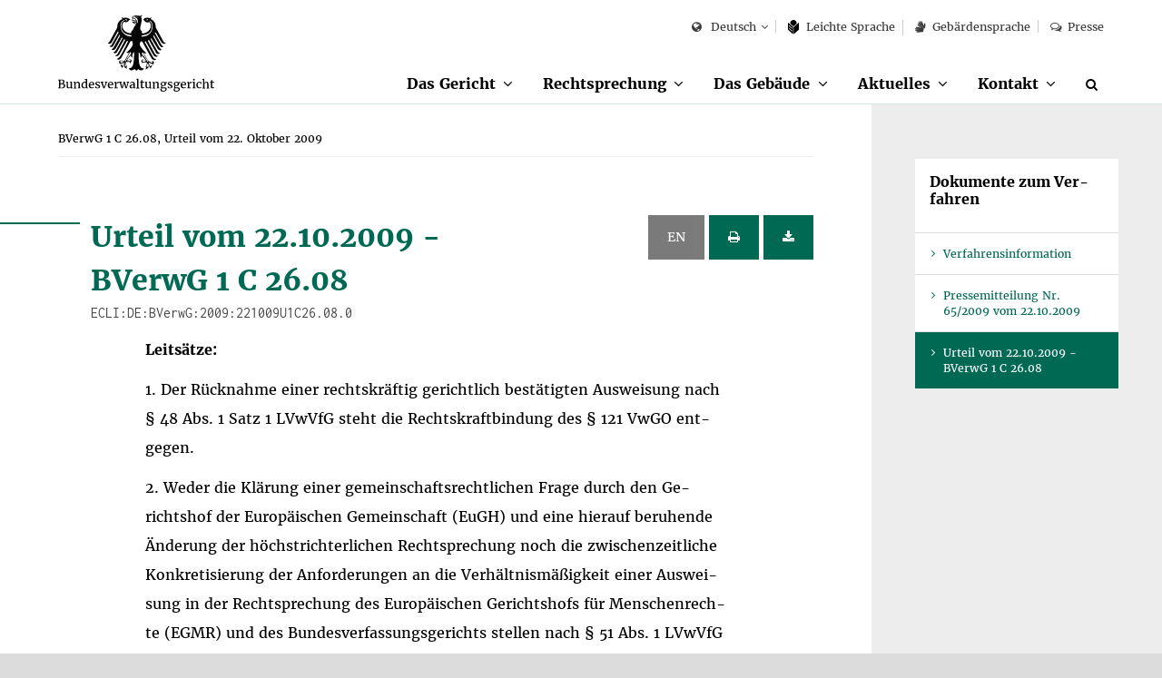

--- FILE ---
content_type: text/html;charset=UTF-8
request_url: https://www.bverwg.de/221009U1C26.08.0
body_size: 20183
content:
<!DOCTYPE html>
<html class="no-js gt-ie8" lang="de"  xml:lang="de">
<head>
   <meta charset="utf-8">
	<meta http-equiv="X-UA-Compatible" content="IE=edge">
	<meta name="viewport" content="width=device-width, initial-scale=1">
	<meta name="generator" content="GravCMS" />
	<title>BVerwG 1 C 26.08, Urteil vom 22. Oktober 2009  | Bundesverwaltungsgericht</title>

  	<script>
		document.documentElement.className = document.documentElement.className.replace("no-js","js");
	</script>

	<link rel="apple-touch-icon" sizes="57x57" href="/user/themes/bverwg/icon/apple-icon-57x57.png">
	<link rel="apple-touch-icon" sizes="60x60" href="/user/themes/bverwg/icon/apple-icon-60x60.png">
	<link rel="apple-touch-icon" sizes="72x72" href="/user/themes/bverwg/icon/apple-icon-72x72.png">
	<link rel="apple-touch-icon" sizes="76x76" href="/user/themes/bverwg/icon/apple-icon-76x76.png">
	<link rel="apple-touch-icon" sizes="114x114" href="/user/themes/bverwg/icon/apple-icon-114x114.png">
	<link rel="apple-touch-icon" sizes="120x120" href="/user/themes/bverwg/icon/apple-icon-120x120.png">
	<link rel="apple-touch-icon" sizes="144x144" href="/user/themes/bverwg/icon/apple-icon-144x144.png">
	<link rel="apple-touch-icon" sizes="152x152" href="/user/themes/bverwg/icon/apple-icon-152x152.png">
	<link rel="apple-touch-icon" sizes="180x180" href="/user/themes/bverwg/icon/apple-icon-180x180.png">
	<link rel="icon" type="image/png" sizes="192x192"  href="/user/themes/bverwg/icon/android-icon-192x192.png">
	<link rel="icon" type="image/png" sizes="32x32" href="/user/themes/bverwg/icon/favicon-32x32.png">
	<link rel="icon" type="image/png" sizes="96x96" href="/user/themes/bverwg/icon/favicon-96x96.png">
	<link rel="icon" type="image/png" sizes="16x16" href="/user/themes/bverwg/icon/favicon-16x16.png">
	<!--<link rel="manifest" href="/user/themes/bverwg/icon/manifest.json">-->
	<meta name="msapplication-TileColor" content="#ffffff">
	<meta name="msapplication-TileImage" content="/user/themes/bverwg/icon/ms-icon-144x144.png">
	<meta name="theme-color" content="#ffffff">

    <link rel="icon" type="image/png" href="/user/themes/bverwg/icon/favicon.ico" />
    <link rel="canonical" href="https://www.bverwg.de/" />
 
          														            <link href="/assets/989d90420ff3da95446b36f7e4334c41.css" type="text/css" rel="stylesheet">


	<script type="text/javascript" src="/user/themes/bverwg/js/px-video.js"></script>

</head>
<body class="">

	<ul id="quicknav">
		<li><a href="#main-nav" class="quick-nav sr-only sr-only-focusable">Zur Navigation</a></li>
		<li><a href="#suche" class="quick-nav sr-only sr-only-focusable">Zur Suche</a></li>
		<li><a href="#contentmarker" class="quick-nav sr-only sr-only-focusable">Zum Inhalt</a></li>
				<li><a href="#sidebar" class="quick-nav sr-only sr-only-focusable">Zur Seitenspalte</a></li>
				<li><a href="#journey" class="quick-nav sr-only sr-only-focusable">Zum Fußbereich</a></li>
	</ul>




	  <div class="wrapper" lang="de">

        		<header>
       		<div id="top-nav" class="clearfix">
				<div class="col-xs-1 visible-xs">
					<button type="button" class="burger-icon" aria-label="Menü" aria-expanded="false">
						<span class="balken" aria-hidden="true"></span>
						<span class="burger-icon-label">Menü</span>
					</button>
				</div>
				<div id="logo" class="col-xs-8 col-xs-offset-1 col-sm-offset-0 col-sm-3">
																<a href="https://www.bverwg.de">
					                              <img class="gt-ie8 hidden-sm hidden-md hidden-lg" src="https://www.bverwg.de/user/themes/bverwg/gfx/logo-mobile.svg" alt="Logo: Bundesverwaltungsgericht">
                <img class="lt-ie9 hidden-sm hidden-md hidden-lg" src="https://www.bverwg.de/user/themes/bverwg/gfx/logo-mobile.png" alt="Logo: Bundesverwaltungsgericht">
                <img class="hidden-xs gt-ie8" src="https://www.bverwg.de/user/themes/bverwg/gfx/logo.svg" alt="Logo: Bundesverwaltungsgericht">
                <img class="hidden-xs lt-ie9" src="https://www.bverwg.de/user/themes/bverwg/gfx/logo.png" alt="Logo: Bundesverwaltungsgericht">
              
						</a>

				</div>
												<div id="mobile-search" class="visible-xs col-xs-1 col-xs-offset-1 text-right">
					<div id="mobile-search-dropdown" class="dropdown">
						<a href="/suche">
							<i class="fa fa-search" aria-hidden="true"></i>
                       		<span class="sr-only">Suche</span>
                        </a>
					</div>
				</div>
								<nav id="meta-nav" class="col-xs-12 col-sm-8 col-sm-offset-1 col-md-offset-0 col-md-9" aria-label="Meta-Navigation">
					<ul>
																			<li>
	<div id="language" class="dropdown">
		<button class="dropdown-toggle" type="button" id="language-select" data-toggle="dropdown" aria-haspopup="true" aria-expanded="false">
			<i class="fa fa-globe" aria-hidden="true"></i>
												Deutsch
																																														</button>
		<ul class="dropdown-menu" aria-labelledby="language-select">
							
																															
																						<li><a href="/" class=" selected">Deutsch</a></li>
															
							
																																																																							
																						<li><a href="/en" class="">English</a></li>
															
							
																																																																							
																						<li><a href="/fr" class="">Français</a></li>
															
							
																																																																							
													
					</ul>
	</div>
</li>

								
													
																								
										
																
													
																								
										
																
													
																								
										
																						<li class=""><a href="/leichte-sprache/das-gericht"><svg version="1.1" xmlns="http://www.w3.org/2000/svg" xmlns:xlink="http://www.w3.org/1999/xlink" viewBox="0 0 21.7 27.8" preserveAspectRatio="xMinYMin meet"><g><path class="st0" d="M10.9,12.7l6.5-5.5c0-0.1,0-0.2,0-0.3c0-3.8-2.9-7-6.5-7S4.3,3.1,4.3,7c0,0.1,0,0.2,0,0.3L10.9,12.7z"></path><path class="st0" d="M11.3,14c0,0,0,10.7,0,13.8h0.9c2.6-2.3,9.5-8.6,9.5-8.6v-14L11.3,14z"></path><path class="st0" d="M10.4,27.8c0-3.1,0-13.8,0-13.8L0,5.2v14l9.4,8.6H10.4z M8.7,23.1l-7-5.8v-1.6l7,5.8V23.1z M1.7,12v-1.6l7,5.8v1.6L1.7,12z"></path></g></svg>
					Leich&shy;te Spra&shy;che</a></li>
						
																				
	
	
	
	
	
	
	
	
	
	
	
	
	
	
	
	
	
	
	
	
						<li><a href="/gebaerdensprache"><i class="fa fa-signing" aria-hidden="true"></i>Gebärdensprache</a></li>
					<li><a href="/metanavigation/presse"><i class="fa fa-comments-o" aria-hidden="true"></i>Presse</a></li>
			
	
	
	
	
	
	
	
	
	
	
	
	
	
	
	
	
	
	
	
	
	
	
	
	
											</ul>
				</nav>
       		</div>
			<nav id="main-nav" class="clearfix" aria-label="Haupt-Navigation">
									<ul class="clearfix" role="menubar">
										<li class="has-sub " role="menuitem">
				<span>
					<a href="/das-gericht" >Das Gericht</a><button aria-haspopup="true" aria-expanded="false"><span class="sr-only">Unterpunkte anzeigen</span></button>
				</span>
				<ul class="row" role="menu" tabindex="-1">
															<li class="page-title" role="menuitem"><a href="/das-gericht" tabindex="-1" >Das Gericht</a></li>
																					<li class="" role="menuitem">
							<a href="/das-gericht/organisation"  tabindex="-1">Organisation</a>
															<ul role="menu">
																																					<li class="" role="menuitem"><a href="/das-gericht/organisation/der-praesident" tabindex="-1" >Präsident</a></li>
																																					<li class="" role="menuitem"><a href="/das-gericht/organisation/richter-und-senate" tabindex="-1" >Richter und Senate</a></li>
																																					<li class="" role="menuitem"><a href="/das-gericht/organisation/gerichtsverwaltung" tabindex="-1" >Gerichtsverwaltung</a></li>
																																					<li class="" role="menuitem"><a href="/das-gericht/organisation/gremien" tabindex="-1" >Gremien und Vertretungen</a></li>
																	</ul>
													</li>
																					<li class="" role="menuitem">
							<a href="/das-gericht/internationale-beziehungen"  tabindex="-1">Internationale Beziehungen</a>
															<ul role="menu">
																																					<li class="" role="menuitem"><a href="/das-gericht/internationale-beziehungen/aca-europe" tabindex="-1" >Europäische Vereinigung der obersten Verwaltungsgerichte (ACA-Europe)</a></li>
																																					<li class="" role="menuitem"><a href="/das-gericht/internationale-beziehungen/aca-praesident" tabindex="-1" >Deutsche Präsidentschaft der ACA-Europe 2018-2021</a></li>
																																					<li class="" role="menuitem"><a href="/das-gericht/internationale-beziehungen/superior-courts-network" tabindex="-1" >Europäisches Netzwerk der obersten Gerichtshöfe (SCN)</a></li>
																																					<li class="" role="menuitem"><a href="/das-gericht/internationale-beziehungen/jneu" tabindex="-1" >Justizielles Netzwerk der Europäischen Union (JNEU)</a></li>
																																					<li class="" role="menuitem"><a href="/das-gericht/internationale-beziehungen/iasaj" tabindex="-1" >Globale Vereinigung der obersten Verwaltungsgerichte (IASAJ)</a></li>
																																					<li class="" role="menuitem"><a href="/das-gericht/internationale-beziehungen/kooperationen" tabindex="-1" >Internationale Kooperationen</a></li>
																	</ul>
													</li>
																					<li class="" role="menuitem">
							<a href="/das-gericht/bibliothek"  tabindex="-1">Bibliothek</a>
															<ul role="menu">
																																					<li class="" role="menuitem"><a href="/das-gericht/bibliothek/rechtshistorische-bestaende" tabindex="-1" >Rechtshistorische Bestände</a></li>
																	</ul>
													</li>
																					<li class="" role="menuitem">
							<a href="/das-gericht/projekte"  tabindex="-1">Projekte</a>
															<ul role="menu">
																																					<li class="" role="menuitem"><a href="/das-gericht/projekte/horst-sendler-preis" tabindex="-1" >Horst-Sendler-Preis</a></li>
																	</ul>
													</li>
																					<li class="" role="menuitem">
							<a href="/das-gericht/veranstaltungen"  tabindex="-1">Veranstaltungen</a>
													</li>
																					<li class="" role="menuitem">
							<a href="/das-gericht/bild-und-informationsmaterial"  tabindex="-1">Bild- und Informationsmaterial</a>
													</li>
									</ul>
			</li>
												<li class="has-sub " role="menuitem">
				<span>
					<a href="/rechtsprechung" >Rechtsprechung</a><button aria-haspopup="true" aria-expanded="false"><span class="sr-only">Unterpunkte anzeigen</span></button>
				</span>
				<ul class="row" role="menu" tabindex="-1">
															<li class="page-title" role="menuitem"><a href="/rechtsprechung" tabindex="-1" >Rechtsprechung</a></li>
																					<li class="" role="menuitem">
							<a href="/rechtsprechung/ablauf-des-verfahrens"  tabindex="-1">Ablauf des Verfahrens</a>
													</li>
																					<li class="" role="menuitem">
							<a href="/rechtsprechung/verwaltungsgerichtsbarkeit"  tabindex="-1">Verwaltungsgerichtsbarkeit</a>
															<ul role="menu">
																																					<li class="" role="menuitem"><a href="/rechtsprechung/verwaltungsgerichtsbarkeit/grundsaetze-des-verwaltungsprozesses" tabindex="-1" >Grundsätze des Verwaltungsprozesses</a></li>
																																					<li class="" role="menuitem"><a href="/rechtsprechung/verwaltungsgerichtsbarkeit/aufbau-der-verwaltungsgerichtsbarkeit" tabindex="-1" >Aufbau der Verwaltungsgerichtsbarkeit</a></li>
																																					<li class="" role="menuitem"><a href="/rechtsprechung/verwaltungsgerichtsbarkeit/geschichte-der-verwaltungsgerichtsbarkeit" tabindex="-1" >Geschichte der Verwaltungsgerichtsbarkeit</a></li>
																	</ul>
													</li>
																					<li class="" role="menuitem">
							<a href="/rechtsprechung/elektronischer-rechtsverkehr"  tabindex="-1">Elektronischer Rechtsverkehr</a>
													</li>
																					<li class="" role="menuitem">
							<a href="/rechtsprechung/elektronische-aktenfuehrung"  tabindex="-1">Elektronische Aktenführung</a>
													</li>
																					<li class="" role="menuitem">
							<a href="/rechtsprechung/streitwertkatalog"  tabindex="-1">Streitwertkatalog</a>
													</li>
																					<li class="" role="menuitem">
							<a href="/rechtsprechung/geschaeftsverteilungsplan"  tabindex="-1">Geschäftsverteilungsplan</a>
													</li>
																					<li class="" role="menuitem">
							<a href="/rechtsprechung/aktenzeichen"  tabindex="-1">Aktenzeichen</a>
													</li>
																					<li class="" role="menuitem">
							<a href="/rechtsprechung/ecli"  tabindex="-1">ECLI</a>
													</li>
																					<li class="" role="menuitem">
							<a href="/rechtsprechung/urteile-beschluesse"  tabindex="-1">Urteile &amp; Beschlüsse</a>
															<ul role="menu">
																																					<li class="" role="menuitem"><a href="/rechtsprechung/urteile-beschluesse/kosten-abwicklung" tabindex="-1" >Kosten und Abwicklung</a></li>
																																					<li class="" role="menuitem"><a href="/rechtsprechung/urteile-beschluesse/zitierungen" tabindex="-1" >Zitierrichtlinie</a></li>
																	</ul>
													</li>
									</ul>
			</li>
												<li class="has-sub " role="menuitem">
				<span>
					<a href="/gebaeude" >Das Gebäude</a><button aria-haspopup="true" aria-expanded="false"><span class="sr-only">Unterpunkte anzeigen</span></button>
				</span>
				<ul class="row" role="menu" tabindex="-1">
															<li class="page-title" role="menuitem"><a href="/gebaeude" tabindex="-1" >Das Gebäude</a></li>
																					<li class="" role="menuitem">
							<a href="/gebaeude/geschichte-des-gebaeudes"  tabindex="-1">Geschichte des Gebäudes</a>
															<ul role="menu">
																																					<li class="" role="menuitem"><a href="/gebaeude/geschichte-des-gebaeudes/reichsgerichtsmuseum" tabindex="-1" >Reichsgerichtsmuseum</a></li>
																																					<li class="" role="menuitem"><a href="/gebaeude/geschichte-des-gebaeudes/reichsgerichtsbibliothek" tabindex="-1" >Reichsgerichtsbibliothek</a></li>
																	</ul>
													</li>
																					<li class="" role="menuitem">
							<a href="/gebaeude/virtueller-rundgang"  tabindex="-1">Virtueller Rundgang</a>
													</li>
																					<li class="" role="menuitem">
							<a href="/gebaeude/besichtigung-des-gebaeudes"  tabindex="-1">Besichtigung</a>
													</li>
									</ul>
			</li>
												<li class="has-sub " role="menuitem">
				<span>
					<a href="/aktuelles" >Aktuelles</a><button aria-haspopup="true" aria-expanded="false"><span class="sr-only">Unterpunkte anzeigen</span></button>
				</span>
				<ul class="row" role="menu" tabindex="-1">
															<li class="page-title" role="menuitem"><a href="/aktuelles" tabindex="-1" >Aktuelles</a></li>
																					<li class="" role="menuitem">
							<a href="/aktuelles/verhandlungstermine"  tabindex="-1">Termine zur Verhandlung und Verkündung</a>
													</li>
																					<li class="" role="menuitem">
							<a href="/aktuelles/pressemitteilungen"  tabindex="-1">Pressemitteilungen</a>
													</li>
																					<li class="" role="menuitem">
							<a href="/aktuelles/informationen-fuer-medienvertreter"  tabindex="-1">Informationen für Medienvertreter</a>
													</li>
									</ul>
			</li>
												<li class="has-sub " role="menuitem">
				<span>
					<a href="/kontakt" >Kontakt</a><button aria-haspopup="true" aria-expanded="false"><span class="sr-only">Unterpunkte anzeigen</span></button>
				</span>
				<ul class="row" role="menu" tabindex="-1">
															<li class="page-title" role="menuitem"><a href="/kontakt" tabindex="-1" >Kontakt</a></li>
																					<li class="" role="menuitem">
							<a href="/kontakt/anfahrt"  tabindex="-1">Anfahrt</a>
													</li>
									</ul>
			</li>
							<li class="hidden-xs" role="menuitem">
			<a href="/suche" aria-label="Suche" title="Suche" id="suche"><i class="fa fa-search" aria-hidden="true"></i></a>
		</li>
	</ul>							</nav>
		</header>
                <div id="subnav" class="visible-xs"></div>
	    <main>
	    <div class="content-wrapper" role="main">
            <a class="anchor" id="contentmarker"></a>
	    										
	

	
	
  
	<div class="container-fluid">
		<div class="row">
			<div class="col-xs-12 col-md-8 col-lg-9">
											
		<nav id="breadcrumb" itemscope itemtype="http://data-vocabulary.org/Breadcrumb" aria-label="Breadcrumb-Navigation">
				<ul role="menu">
																	<li role="menuitem" aria-current="page"><span itemprop="title">BVerwG 1 C 26.08, Urteil vom 22. Oktober 2009 </span></li>
												
			
		</ul>
	</nav>
					<div id="content">
					<div class="container-fluid col-padding">
							
															
																	
									    
    <div id="1C2608-1" class="vfninfo target hiddendata">
      <h2 class="h1">Verfahrensinformation </h2>
        <p>
                <div class="tzData text-justify"> <p>Der Kläger, ein im Bundesgebiet geborener und aufgewachsener türkischer Staatsangehöriger, begehrt die Aufhebung einer gegen ihn verfügten Ausweisung. Nachdem der Kläger wegen unerlaubten Handeltreibens mit Betäubungsmitteln in nicht geringer Menge zu einer Freiheitsstrafe von einem Jahr und sechs Monaten verurteilt worden war, wies ihn das Regierungspräsidium Karlsruhe im Jahr 2002 aus Deutschland aus. Die seinerzeit gegen die Ausweisung erhobene Klage wurde rechtskräftig abgewiesen und der Kläger reiste freiwillig aus. Im Jahr 2005 beantragte der Kläger die rückwirkende Aufhebung der Ausweisung, hilfsweise die Befristung ihrer Wirkungen und berief sich darauf, dass die Ausweisung unter Zugrundelegung der zwischenzeitlich ergangenen Rechtsprechung des Gerichtshofs der Europäischen Gemeinschaften (EuGH) und des Europäischen Gerichtshofs für Menschenrechte (EGMR) rechtswidrig sei. Das Regierungspräsidium hat die Wirkungen der Ausweisung inzwischen befristet, eine rückwirkende Aufhebung der Ausweisungsverfügung aber abgelehnt. Die gegen die Ablehnung erhobene Klage hatte keinen Erfolg. Der Verwaltungsgerichtshof Baden-Württemberg ist davon ausgegangen, dass der Kläger weder einen Anspruch auf Rücknahme der Ausweisung nach § 48 Abs. 1 Satz 1 Landesverwaltungsverfahrensgesetz (LVwVfG) noch einen Anspruch auf ein Wiederaufgreifen des abgeschlossenen Verwaltungsverfahrens hat. Mit dem Hinweis auf die Rechtskraft des die Rechtmäßigkeit der Ausweisung bestätigenden Urteils habe die  Ausländerbehörde von ihrem Ermessen fehlerfreien Gebrauch gemacht. Der Verwaltungsgerichtshof hat die Revision zugelassen zur Klärung der Frage, ob die Bindung der Beteiligten an ein rechtskräftiges Urteil nach § 121 Verwaltungsgerichtsordnung (VwGO) der Anwendbarkeit des § 48 Abs. 1 Satz 1 LVwVfG entgegensteht.</p> </div><br/>

            </p>
    </div>

																	
									    
  <div id="pm65-2009" class="pm target hiddendata">
     <div class="row">
      <div class="col-xs-10 col-sm-9">
            <h2 class="h1">Pressemitteilung <span>Nr. 65/2009  vom 22.10.2009</span></h2>
            </div>
      <div class="col-xs-2 col-sm-3 text-right">
                                                                   <button class="btn btn-default btn-small  disabled" title="translation not available"> EN</button>
      </div>
    </div>

      <div class="tz"><h2 class="unline">Rücknahme gerichtlich bestätigter Ausweisungen</h2></div>

                                    <div class="tzData"> <p>Das Bundesverwaltungsgericht in Leipzig hat heute entschieden, unter welchen Voraussetzungen ein Ausländer gegenüber der Verwaltung die Rücknahme einer Ausweisung verlangen kann, wenn diese ohne Erfolg gerichtlich angefochten worden war, sich nach Änderung der Rechtsprechung inzwischen aber als rechtswidrig erweist.</p></div><br/>
                                        <div class="tzData"> <p>Die Entscheidungen betreffen einen italienischen und einen türkischen Staatsangehörigen. Beide Kläger sind in Deutschland geboren und aufgewachsen. Sie wurden 1997 bzw. 2002 ausgewiesen, nachdem sie wegen unerlaubten Handeltreibens mit Betäubungsmitteln zu Freiheitsstrafen verurteilt worden waren. Die gegen die Ausweisungen erhobenen Klagen wurden vom Verwaltungsgericht rechtskräftig abgewiesen. Nachdem das Bundesverwaltungsgericht in Umsetzung der Rechtsprechung des Gerichtshofs der Europäischen Gemeinschaften (EuGH) im August 2004 die Anforderungen an die Ausweisung freizügigkeitsberechtigter EU-Bürger und assoziationsberechtigter türkischer Staatsangehöriger verschärft hatte, beantragten die Kläger die Rücknahme der gegen sie verfügten Ausweisungen. Diese seien bei Zugrundelegung der neuen Maßstäbe rechtswidrig. Die Anträge wurden von der Ausländerbehörde abgelehnt. Die hiergegen erhobenen Klagen hatten vor dem Verwaltungsgericht und dem Verwaltungsgerichtshof Baden-Württemberg keinen Erfolg. Die Wirkungen der Ausweisungen wurden inzwischen in beiden Fällen befristet, so dass für die Kläger das mit der Ausweisung verbundene Einreise- und Aufenthaltsverbot nicht mehr besteht.</p></div><br/>
                                        <div class="tzData"> <p>Der 1. Senat des Bundesverwaltungsgerichts ist in beiden Verfahren den Entscheidungen der Vorinstanzen gefolgt. Bei der Rücknahme einer gerichtlich bestätigten Ausweisung ist § 121 VwGO zu beachten. Diese Vorschrift löst den Konflikt zwischen Rechtssicherheit und Rechtsfrieden einerseits und materieller Gerechtigkeit andererseits dahin, dass ein rechtskräftiges Urteil ungeachtet der materiellen Rechtslage für die Beteiligten bindend ist. Diese Bindung kann nur auf gesetzlicher Grundlage überwunden werden. So wenn der Betroffene einen Rechtsanspruch auf ein Wiederaufgreifen des Verfahrens hat oder die Behörde das Verfahren im Ermessenswege wieder aufgreift. Die Klärung einer gemeinschaftsrechtlichen Frage durch den EuGH und eine Änderung der höchstrichterlichen Rechtsprechung stellen von Rechts wegen keinen zwingenden Wiederaufnahmegrund nach dem hier maßgeblichen Verwaltungsverfahrensgesetz dar. Die Behörde war auch nicht verpflichtet, die Verfahren nach Ermessen wieder aufzugreifen. Zwar kann sich dieses Ermessen zu Gunsten des Betroffenen im Ausnahmefall zu einem Anspruch verdichten. Dies beispielsweise, wenn die Aufrechterhaltung der Ausweisung wegen offensichtlicher Fehlerhaftigkeit schlechthin unerträglich oder wenn die Überprüfung des Verwaltungsaktes aus Gründen des europäischen Gemeinschaftsrechts geboten ist. Beides lag hier nicht vor. Die Ausländerbehörde hatte es in beiden Verfahren ermessensfehlerfrei abgelehnt, das Verfahren wieder aufzugreifen, so dass die Revisionen erfolglos blieben.</p></div><br/>
                              
                                                                                      <!--<p><strong>BVerwG 1 C 18.08 - Urteil vom 22.10.2009</strong> </p>-->
                   <p><strong><a href="/221009U1C18.08.0">BVerwG 1 C 18.08 - Urteil vom 22.10.2009 </a></strong></p>
                
                                                                                <!--<p><strong>BVerwG 1 C 26.08 - Urteil vom 22.10.2009</strong> </p>-->
                   <p><strong><a href="/221009U1C26.08.0">BVerwG 1 C 26.08 - Urteil vom 22.10.2009 </a></strong></p>
                
                                                                    <br/>
              
    </div>

																	
									    
<span id="221009U1C26080" class="target
    ">
    
      
<div class="row">
	<div class="col-xs-10 col-sm-9">
        <h2 class="h1"> Urteil vom 22.10.2009 -<br/> BVerwG 1 C 26.08<span class="inconsolata">ECLI:DE:BVerwG:2009:221009U1C26.08.0</span></h2>
    </div>


	<div class="col-xs-2 col-sm-3 text-right">
                                                                   <button class="btn btn-default btn-small  disabled" title="translation not available"> EN</button>
      <button class="btn  btn-small
              btn-primary
            print" title="Urteil drucken">
        <i class="fa fa-print" aria-hidden="true"></i>
        <span class="sr-only" title="Urteil drucken"></span>
      </button>
      <button class="btn btn-primary btn-small pdfDownload" title="Urteil als PDF speichern" data-ecli="221009U1C26.08.0">
        <i class="fa fa-download" aria-hidden="true"></i>
        <span class="sr-only" title="Urteil als PDF speichern"></span>
      </button>
  </div>
</div>

  


  <div class="row">
    <div class="col-xs-12">

              <div class="entscheidung">
        
                      

  		    		     
    			<p>
  				      				<strong>Leits&auml;tze:</strong> <br/>
  				    			</p>
  				    				        				<p> 1.&nbsp;Der Rücknahme einer rechtskräftig gerichtlich bestätigten Ausweisung nach &sect;&nbsp;48 Abs.&nbsp;1 Satz&nbsp;1 LVwVfG steht die Rechtskraftbindung des &sect;&nbsp;121 VwGO entgegen. </p>
    				        				<p> 2.&nbsp;Weder die Klärung einer gemeinschaftsrechtlichen Frage durch den Gerichtshof der Europäischen Gemeinschaft (EuGH) und eine hierauf beruhende Änderung der höchstrichterlichen Rechtsprechung noch die zwischenzeitliche Konkretisierung der Anforderungen an die Verhältnismäßigkeit einer Ausweisung in der Rechtsprechung des Europäischen Gerichtshofs für Menschenrechte (EGMR) und des Bundesverfassungsgerichts stellen nach &sect;&nbsp;51 Abs.&nbsp;1 LVwVfG einen zwingenden Grund für das Wiederaufgreifen eines Ausweisungsverfahrens dar. </p>
    				  									
            <!--<h3>Informationen zum Dokument</h3>-->
            
         

                    </div>
    </div>
  </div>
  <div class="row entscheidung">
    <div class="entscheidung">
      <h2 class="entscheidung-upper">
                      Urteil
                  </h2>
    </div>

<div class="az"><p>BVerwG 1 C 26.08 </p>
    <ul>
                    <li><div class="instanz">VGH Baden-Württemberg - 30.09.2008 - AZ: VGH 11 S 1001/08</div></li>
                  </ul>
</div>
<div class="rubrum">
        <p class="text-justify">In der Verwaltungsstreitsache hat der 1. Senat des Bundesverwaltungsgerichts
auf die mündliche Verhandlung vom 22. Oktober 2009
durch die Präsidentin des Bundesverwaltungsgerichts Eckertz-Höfer,
die Richter am Bundesverwaltungsgericht Prof. Dr. Dörig, Richter und
Prof. Dr. Kraft sowie die Richterin am Bundesverwaltungsgericht Fricke
 für Recht erkannt:</p>
    </div>
<div class="tenor">
    <p>
                 <ol class="text-justify">
                      <li>
                                                    Die Revision des Klägers gegen das Urteil des Verwaltungsgerichtshofs Baden-Württemberg vom 30.&nbsp;September 2008 wird zurückgewiesen.
                                                  
            </li>
                      <li>
                                                    Der Kläger trägt die Kosten des Revisionsverfahrens.
                                                  
            </li>
                    </ol>
        </p>
      </div>
          <h2 class="entscheidung-zwischen">Gr&uuml;nde</h2>
         <h2 class="entscheidung-zwischen-sub">I</h2>
                                      
    <div class="rdn" data-rdn="1">
            <p class="text-justify">
              <span class="rdn">1</span>
                              Der Kläger, ein 1977 in Deutschland geborener türkischer Staatsangehöriger, erstrebt die Verpflichtung des Beklagten, über seinen Antrag auf Rücknahme der gegen ihn verfügten Ausweisung erneut zu entscheiden.
                          </p>
          </div>
      
                        
    <div class="rdn" data-rdn="2">
            <p class="text-justify">
              <span class="rdn">2</span>
                              Der Kläger lebte bis zu seiner Ausreise bei seinen Eltern. Nach dem Hauptschulabschluss absolvierte er eine Ausbildung zum Konstruktionstechniker und arbeitete bei einem Autohersteller. 1993 wurde ihm eine unbefristete Aufenthaltserlaubnis erteilt.
                          </p>
          </div>
      
                        
    <div class="rdn" data-rdn="3">
            <p class="text-justify">
              <span class="rdn">3</span>
                              Ende 2000 wurde der Kläger in Untersuchungshaft genommen und im September 2001 wegen Handeltreibens mit Betäubungsmitteln in nicht geringer Menge zu einer Freiheitsstrafe von 1 Jahr und 6 Monaten verurteilt. Die Vollstreckung des Strafrests wurde zur Bewährung ausgesetzt.
                          </p>
          </div>
      
                        
    <div class="rdn" data-rdn="4">
            <p class="text-justify">
              <span class="rdn">4</span>
                              Das Regierungspräsidium Karlsruhe nahm diese Verurteilung zum Anlass, den Kläger mit Bescheid vom 4.&nbsp;Januar 2002 unter Anordnung der sofortigen Vollziehung aus dem Bundesgebiet auszuweisen und ihm die Abschiebung anzudrohen. Anträge auf Gewährung vorläufigen Rechtsschutzes und eine Petition blieben ohne Erfolg. Daraufhin verließ der Kläger Deutschland. Im August 2002 wies das Verwaltungsgericht die gegen die Ausweisungsverfügung erhobene Klage ab. Ein Antrag auf Zulassung der Berufung wurde vom Verwaltungsgerichtshof im Dezember 2002 abgelehnt.
                          </p>
          </div>
      
                        
    <div class="rdn" data-rdn="5">
            <p class="text-justify">
              <span class="rdn">5</span>
                              Im Januar 2005 beantragte der Kläger die Befristung der Ausweisung. Zur Begründung gab er an, er habe sich zwischenzeitlich in der Türkei eine neue Existenz aufgebaut und führe dort eine gut gehende Boutique. Da sich sein Lebensmittelpunkt aber nach wie vor in Deutschland befinde und alle seine Verwandten hier lebten, wolle er wieder zurückkommen. Im November 2005 beantragte er die Rücknahme der Ausweisung. Diese verstoße nach neuerer Rechtsprechung sowohl gegen Gemeinschaftsrecht als auch gegen Art.&nbsp;8 EMRK.
                          </p>
          </div>
      
                        
    <div class="rdn" data-rdn="6">
            <p class="text-justify">
              <span class="rdn">6</span>
                              Nach Klageerhebung lehnte das Regierungspräsidium den Rücknahmeantrag mit Bescheid vom 28.&nbsp;März 2006 ab. Die Ausweisung verstoße weder gegen Gemeinschaftsrecht noch gegen Art.&nbsp;8 EMRK. Die Voraussetzungen für einen Anspruch auf Wiederaufgreifen des Verfahrens nach &sect;&nbsp;51 LVwVfG lägen ebenfalls nicht vor. Dränge sich - wie hier - die Rechtswidrigkeit nicht auf, könne eine neue Sachentscheidung im Ermessenswege abgelehnt werden. Die Ausweisung belaste den Kläger nicht unverhältnismäßig. Da ihre Wirkungen in der Regel auf Antrag befristet würden, bestehe die Möglichkeit der erneuten Einreise. Im Juni 2007 befristete das Regierungspräsidium die Wirkungen der Ausweisung mit sofortiger Wirkung. Insoweit erklärten die Beteiligten den Rechtsstreit für erledigt. Hinsichtlich des Rücknahmebegehrens hat das Verwaltungsgericht die Klage abgewiesen.
                          </p>
          </div>
      
                        
    <div class="rdn" data-rdn="7">
            <p class="text-justify">
              <span class="rdn">7</span>
                              Während des Berufungsverfahrens hat der Kläger seinen Antrag dahin eingeschränkt, dass er nur noch Neubescheidung begehrt; das Regierungspräsidium hat sich ergänzend auf die Bindungswirkung des &sect;&nbsp;121 VwGO berufen. Mit Urteil vom 30.&nbsp;September 2008 hat der Verwaltungsgerichtshof die Berufung insoweit zurückgewiesen. Zur Begründung ist ausgeführt: Es bestehe zwar ein Rechtsschutzbedürfnis. Denn die Ausweisung entfalte trotz der Befristung weiterhin belastende Rechtswirkungen. Werde sie aufgehoben, lebe die dem Kläger erteilte Aufenthaltserlaubnis als Niederlassungserlaubnis wieder auf. Der Kläger habe aber keinen Anspruch auf erneute Bescheidung. Eine Rücknahme sei neben der Befristung grundsätzlich möglich, solange die Ausweisung - wie hier - noch Regelungswirkungen aufweise. Nach &sect;&nbsp;121 Nr.&nbsp;1 VwGO seien die Beteiligten - und damit auch das Gericht - aber gehindert, von der Rechtswidrigkeit der Ausweisung auszugehen. Der Kläger habe auch keinen Anspruch, dass sein Aufhebungsbegehren durch eine neue Sachentscheidung nach Wiederaufgreifen des Verfahrens erneut beschieden werde. Die Voraussetzungen des &sect;&nbsp;51 Abs.&nbsp;1 LVwVfG lägen nicht vor, insbesondere stelle weder die Klärung einer gemeinschaftsrechtlichen Frage durch den Gerichtshof der Europäischen Gemeinschaften noch die hierauf folgende Änderung der nationalen höchstrichterlichen Rechtsprechung einen Wiederaufgreifensgrund dar. Der Kläger könne eine Rücknahme auch nicht über ein Wiederaufgreifen des Verfahrens nach pflichtgemäßem Ermessen der Behörde beanspruchen. Die Befugnis der Verwaltung, ein abgeschlossenes Verwaltungsverfahren nach Ermessen zugunsten des Betroffenen wiederaufzugreifen, sei bereits vor Inkrafttreten der Verwaltungsverfahrensgesetze als ungeschriebener Rechtsgrundsatz anerkannt gewesen und werde weder durch &sect;&nbsp;51 LVwVfG noch durch &sect;&sect;&nbsp;48, 49 LVwVfG verdrängt. Das Regierungspräsidium habe eine neue Sachentscheidung aber ermessensfehlerfrei abgelehnt. Unabhängig von der Frage der tatsächlichen Rechtswidrigkeit habe sich der Beklagte im gerichtlichen Verfahren auf die Bindungswirkung des &sect;&nbsp;121 VwGO berufen und damit die Ermessenserwägungen nach &sect;&nbsp;114 Satz&nbsp;2 VwGO ergänzt. Die Voraussetzungen für eine gemeinschaftsrechtliche Verpflichtung zur Überprüfung der bestandskräftigen Ausweisung lägen nicht vor. Der Senat habe bei Ablehnung des Antrags auf Zulassung der Berufung nicht gegen Art.&nbsp;234 Abs.&nbsp;3 EG verstoßen. Nach &sect;&nbsp;124a Abs.&nbsp;5 Satz&nbsp;2 VwGO sei er an die dargelegten Zulassungsgründe gebunden gewesen. Die Ablehnung des Wiederaufgreifens halte sich schließlich in den Grenzen des nationalen Rechts. Eine Behörde handle grundsätzlich nicht ermessensfehlerhaft, wenn sie eine erneute Sachentscheidung unter Hinweis auf die rechtskräftige Bestätigung ihrer Entscheidung ablehne. Weiterer Ermessenserwägungen bedürfe es nur, wenn im Einzelfall Umstände vorlägen, die von Bedeutung und Gewicht her den in &sect;&nbsp;51 Abs.&nbsp;1 LVwVfG geregelten Fällen vergleichbar seien, und die Aufrechterhaltung des Erstbescheides auch unter Berücksichtigung der Rechtskraft des bestätigenden Urteils schlechthin unerträglich wäre. Ob die Ausweisung des Klägers tatsächlich (gemeinschafts-) rechtswidrig sei, könne dahinstehen. Sie sei dies jedenfalls nicht in einer Weise, dass ihre Aufrechterhaltung schlechthin unerträglich wäre. Bei Erlass des bestätigenden Urteils sei die Gemeinschaftsrechtswidrigkeit einer ohne umfassende Ermessensentscheidung und ohne Beachtung des „Vier-Augen-Prinzips“ des Art.&nbsp;9 Abs.&nbsp;1 RL 64/221/EWG ausgesprochenen Ausweisung eines durch den ARB 1/80 begünstigten türkischen Staatsangehörigen nicht evident gewesen. Dies ergebe sich erst aus späteren Urteilen des Bundesverwaltungsgerichts. Die Berufung der Behörde auf die Bindungswirkung des &sect;&nbsp;121 VwGO stelle sich weder als treu- und sittenwidrig noch als unverhältnismäßiger Eingriff in Rechtspositionen aus Art.&nbsp;8 Abs.&nbsp;1 EMRK dar. Die Wirkungen der Ausweisung seien zwischenzeitlich befristet worden. Selbst wenn der Kläger kein Recht auf Rückkehr haben sollte und damit möglicherweise ein unwiederbringlicher Verlust der Beziehungen eintreten könnte, die für das in Deutschland geführte Privat- und Familienleben konstitutiv seien, würde sich die Aufrechterhaltung der Ausweisung nicht als schlechthin unerträglich darstellen. Der Kläger lebe seit Sommer 2002 in der Türkei. Nach eigenen Angaben sei es ihm gelungen, sich dort eine Existenz aufzubauen. Gewichtige familiäre oder persönliche Gründe für eine Rückübersiedlung nach Deutschland habe er nicht vorgetragen. Sein Wunsch, wieder in seinem Geburtsland und in der Nähe der Großfamilie zu leben, habe keine den in &sect;&nbsp;51 Abs.&nbsp;1 LVwVfG geregelten Fällen vergleichbare, die Bindungswirkung des &sect;&nbsp;121 VwGO beseitigende Bedeutung.
                          </p>
          </div>
      
                        
    <div class="rdn" data-rdn="8">
            <p class="text-justify">
              <span class="rdn">8</span>
                              Der Kläger erstrebt mit seiner vom Verwaltungsgerichtshof zugelassenen Revision die Verpflichtung des Beklagten zur Neubescheidung. Zur Begründung macht er im Wesentlichen geltend, &sect;&nbsp;121 VwGO stehe seinem Rücknahmebegehren nicht entgegen. Er verfüge über keinen Anknüpfungspunkt für die Neubegründung eines Aufenthaltsrechts. Sein Rückkehrwunsch sei durch Art.&nbsp;8 EMRK gedeckt und gewichtiger als das Festhalten an der Bindungswirkung des &sect;&nbsp;121 VwGO.
                          </p>
          </div>
      
                        
    <div class="rdn" data-rdn="9">
            <p class="text-justify">
              <span class="rdn">9</span>
                              Der Beklagte tritt der Revision entgegen.
                          </p>
          </div>
      
                        
    
    
              <h2 class="entscheidung-zwischen">II</h2>
                              
    <div class="rdn" data-rdn="10">
            <p class="text-justify">
              <span class="rdn">10</span>
                              Die Revision ist unbegründet. Die Entscheidung des Berufungsgerichts steht in Übereinstimmung mit revisiblen Recht (&sect;&nbsp;137 Abs.&nbsp;1 VwGO). Es besteht ein Rechtsschutzbedürfnis für die Klage (1.). Der Kläger hat aber in der Sache keinen Anspruch auf Neubescheidung seines Antrags auf Rücknahme der gegen ihn verfügten Ausweisung. Der Beklagte hat diesen Antrag ermessensfehlerfrei abgelehnt (2.)
                          </p>
          </div>
      

            
    <div class="rdn" data-rdn="11">
            <p class="text-justify">
              <span class="rdn">11</span>
                              1.&nbsp;Für das auf rückwirkende Aufhebung der Ausweisung gerichtete Bescheidungsbegehren besteht ein Rechtsschutzbedürfnis trotz der zwischenzeitlichen Befristung der Wirkungen der Ausweisung nach &sect;&nbsp;11 Abs.&nbsp;1 Satz&nbsp;3 AufenthG. Durch die Befristung ist zwar das mit der Ausweisung kraft Gesetzes eingetretene Einreise- und Aufenthaltsverbot des &sect;&nbsp;11 Abs.&nbsp;1 Satz&nbsp;1 AufenthG mit Wirkung ex nunc entfallen. Auch steht der Erteilung eines (neuen) Aufenthaltstitels nicht mehr die Sperre des &sect;&nbsp;11 Abs.&nbsp;1 Satz&nbsp;2 AufenthG entgegen. Die Befristung führt aber nicht zu einem Wiederaufleben des mit der Ausweisung kraft Gesetzes (&sect;&nbsp;44 Abs.&nbsp;1 Nr.&nbsp;1 AuslG 1990, inzwischen: &sect;&nbsp;51 Abs.&nbsp;1 Nr.&nbsp;5 AufenthG) erloschenen Aufenthaltstitels. Die mit der Ausweisung verbundenen belastenden Regelungswirkungen sind daher durch die Befristung nur teilweise entfallen. Dabei kann dahinstehen, ob - wie vom Berufungsgericht angenommen - die dem Kläger zuletzt erteilte unbefristete Aufenthaltserlaubnis nach einer Rücknahme der Ausweisung automatisch aufleben und nach &sect;&nbsp;101 Abs.&nbsp;1 Satz&nbsp;1 AufenthG als Niederlassungserlaubnis fortgelten würde. Bedenken bestehen insoweit, da der Kläger nach den Feststellungen des Berufungsgerichts seit Sommer 2002 in der Türkei lebt. Dadurch könnten einem automatischen Wiederaufleben des alten Aufenthaltstitels die weiteren Erlöschensgründe des &sect;&nbsp;44 Abs.&nbsp;1 Nr.&nbsp;2 und 3 AuslG 1990 (inzwischen: &sect;&nbsp;51 Abs.&nbsp;1 Nr.&nbsp;6 und 7 AufenthG) entgegenstehen. Danach erlischt ein Aufenthaltstitel auch, wenn der Ausländer aus einem seiner Natur nach nicht vorübergehenden Grund ausreist oder wenn er ausgereist und nicht innerhalb von sechs Monaten oder einer von der Ausländerbehörde bestimmten längeren Frist wieder eingereist ist (zur Vereinbarkeit des Erlöschenstatbestands des &sect;&nbsp;44 Abs.&nbsp;1 Nr.&nbsp;3 AuslG 1990 &lt;inzwischen: &sect;&nbsp;51 Abs.&nbsp;1 Nr.&nbsp;7 AufenthG&gt; mit den Stillhalteklauseln des Art.&nbsp;13 des Beschlusses Nr.&nbsp;1/80 des Assoziationsrates EWG-Türkei vom 19.&nbsp;September 1980 &lt;InfAuslR 1982, 33&gt; - ARB 1/80 - und des Art.&nbsp;41 Abs.&nbsp;1 des Zusatzprotokolls zum Abkommen vom 12.&nbsp;September 1963 zur Gründung einer Assoziation zwischen der Europäischen Wirtschaftsgemeinschaft und der Türkei für die Übergangsphase der Assoziation &lt;BGBl 1972 II S.&nbsp;385&gt; - ZP -, soweit deren Anwendung sich im Hinblick auf die dem Erlöschenstatbestand des &sect;&nbsp;44 Abs.&nbsp;1 Nr.&nbsp;2 AuslG 1990 &lt;inzwischen: &sect;&nbsp;51 Abs.&nbsp;1 Nr.&nbsp;6 AufenthG&gt; entsprechende Regelung in &sect;&nbsp;9 Abs.&nbsp;1 Satz&nbsp;1 Nr.&nbsp;3 AuslG 1965 im Ergebnis nicht zum Nachteil des Betroffenen auswirkt vgl. Senatsurteil vom 30.&nbsp;April 2009 - BVerwG <a href='/300409U1C6.08.0'>1&nbsp;C&nbsp;6.08&nbsp;</a>- NVwZ 2009, 1162, zur Veröffentlichung in der Entscheidungssammlung BVerwGE vorgesehen, Rn. 17 ff.). Ob diese Erlöschensgründe auch eingreifen, wenn eine rechtswidrige Ausweisung mit Wirkung für die Vergangenheit zurückgenommen wird und der Betroffene das Bundesgebiet nur wegen der ihm drohenden Abschiebung verlassen hat, bedarf keiner Entscheidung. Denn selbst wenn die (alte) Aufenthaltserlaubnis in diesen Fällen mit der Rücknahme der Ausweisung nicht wiederaufleben sollte, erscheint zumindest das Bestehen eines auf Wiederherstellung des früheren Rechtszustands gerichteten Folgenbeseitigungsanspruchs nicht von vornherein ausgeschlossen.
                          </p>
          </div>
      

            
    <div class="rdn" data-rdn="12">
            <p class="text-justify">
              <span class="rdn">12</span>
                              2.&nbsp;Der Kläger hat aber keinen Anspruch auf erneute Bescheidung seines Rücknahmeantrags. Die Voraussetzungen des &sect;&nbsp;48 Abs.&nbsp;1 Satz&nbsp;1 des hier maßgeblichen Landesverwaltungsverfahrensgesetzes Baden-Württemberg (LVwVfG) liegen nicht vor (2.1). Der Kläger kann eine Rücknahme der Ausweisung auch nicht über ein Wiederaufgreifen des Verfahrens nach &sect;&nbsp;51 LVwVfG erreichen. Die Voraussetzungen für einen gesetzlichen Wiederaufgreifensanspruch nach &sect;&nbsp;51 Abs.&nbsp;1 bis 3 LVwVfG sind nicht gegeben (2.2). Ein Wiederaufgreifen des Verfahrens nach &sect;&nbsp;51 Abs.&nbsp;5 LVwVfG i.V.m. &sect;&sect;&nbsp;48, 49 LVwVfG (sog. Wiederaufgreifen im weiteren Sinne) hat die Behörde ermessensfehlerfrei abgelehnt (2.3).
                          </p>
          </div>
      

            
    <div class="rdn" data-rdn="13">
            <p class="text-justify">
              <span class="rdn">13</span>
                              2.1 Das Berufungsgericht ist zutreffend davon ausgegangen, dass die tatbestandlichen Voraussetzungen für eine Rücknahme der Ausweisung nach &sect;&nbsp;48 Abs.&nbsp;1 Satz&nbsp;1 LVwVfG nicht vorliegen. Nach dieser Vorschrift kann ein rechtswidriger belastender Verwaltungsakt, auch nachdem er unanfechtbar geworden ist, ganz oder teilweise mit Wirkung für die Zukunft oder für die Vergangenheit zurückgenommen werden. Nachdem der Kläger die Ausweisungsverfügung gerichtlich angefochten und das Verwaltungsgericht deren Rechtmäßigkeit - rechtskräftig - bestätigt hat, steht zwischen den Beteiligten - ungeachtet der tatsächlichen Rechtslage - bindend fest, dass die Ausweisung im für die damalige gerichtliche Überprüfung maßgeblichen Zeitpunkt der letzten mündlichen Verhandlung oder Entscheidung in der Tatsacheninstanz rechtmäßig war. Gemäß &sect;&nbsp;121 Nr.&nbsp;1 VwGO binden rechtskräftige Urteile die Beteiligten und ihre Rechtsnachfolger, soweit über den Streitgegenstand entschieden ist. Danach tritt auch bei unterschiedlichen Streitgegenständen - wie hier - eine Bindung in den Fällen ein, in denen die rechtskräftige Zuerkennung oder Aberkennung eines prozessualen Anspruchs für einen anderen prozessualen Anspruch, der zwischen denselben Beteiligten streitig ist, vorgreiflich ist. Denn mit der Regelung des &sect;&nbsp;121 VwGO soll auch verhindert werden, dass die aus einem festgestellten Tatbestand hergeleitete Rechtsfolge, über die durch Sachurteil entschieden worden ist, bei unveränderter Sach- und Rechtslage erneut - mit der Gefahr unterschiedlicher Ergebnisse - zum Gegenstand eines Verfahrens zwischen denselben Parteien gemacht wird (stRspr, vgl. Urteil vom 24.&nbsp;November 1998 - BVerwG 9&nbsp;C&nbsp;53.97&nbsp;- BVerwGE 108, 30 &lt;33&gt;).
                          </p>
          </div>
      

            
    <div class="rdn" data-rdn="14">
            <p class="text-justify">
              <span class="rdn">14</span>
                              Der Verwaltungsgerichtshof hat zutreffend unter Heranziehung der einschlägigen Rechtsprechung des Bundesverwaltungsgerichts dargelegt, dass die Beurteilung der Rechtmäßigkeit der Ausweisung im vorangegangenen Anfechtungsprozess an der - unter Berücksichtigung der Urteilsgründe zu ermittelnden - Bindungswirkung des klageabweisenden Urteils teilhat und diese für den Anspruch auf Rücknahme der Ausweisung nach &sect;&nbsp;48 Abs.&nbsp;1 Satz&nbsp;1 LVwVfG, der gerade die Rechtswidrigkeit der Ausweisung voraussetzt, vorgreiflich ist. Er hat weiter zutreffend ausgeführt, dass die materielle Bindungswirkung nach &sect;&nbsp;121 VwGO unabhängig davon eintritt, ob das rechtskräftige Urteil die Sach- und Rechtslage zutreffend gewürdigt hat. Diese Auslegung entspricht der Bedeutung der Rechtskraft zur Gewährleistung von Rechtsfrieden und Rechtssicherheit nach der Rechtsprechung des Bundesverfassungsgerichts. Danach würde der Sinn der Rechtskraft als Ausfluss des verfassungsrechtlich geschützten Prinzips der Rechtssicherheit in einer Art.&nbsp;20 Abs.&nbsp;3 GG verletzenden Weise verfehlt und die vom Gesetzgeber in &sect;&nbsp;121 VwGO zugunsten des Prinzips der Rechtssicherheit getroffene Regelung teilweise außer Kraft gesetzt, wenn man die Exekutive allein aus allgemeinen verwaltungsrechtlichen Erwägungen heraus und damit ohne gesetzliche Grundlage zu einer uneingeschränkten erneuten Entscheidung für befugt erachtete (vgl. BVerfG, Beschluss vom 23.&nbsp;Juni 1988 - 2 BvR 260/88 - NVwZ 1989, 141). Die Rechtskraftbindung des &sect;&nbsp;121 VwGO kann daher nur auf gesetzlicher Grundlage überwunden werden. Dies ist der Fall, wenn der Betroffene nach &sect;&nbsp;51 LVwVfG einen Anspruch auf ein Wiederaufgreifen des Verfahrens hat oder die Behörde das Verfahren im Ermessenswege wieder aufgreift (vgl. nachfolgend 2.2&nbsp;und&nbsp;2.3&nbsp;). Solange diese Voraussetzungen nicht vorliegen, steht &sect;&nbsp;121 VwGO einer Rücknahme der Ausweisung entgegen.
                          </p>
          </div>
      

            
    <div class="rdn" data-rdn="15">
            <p class="text-justify">
              <span class="rdn">15</span>
                              2.2 Mit Recht ist das Berufungsgericht zu dem Ergebnis gekommen, dass die Voraussetzungen des &sect;&nbsp;51 Abs.&nbsp;1 bis 3 LVwVfG für einen gesetzlichen Anspruch auf Wiederaufgreifen des (Ausweisungs-)Verfahrens nicht vorliegen.
                          </p>
          </div>
      

            
    <div class="rdn" data-rdn="16">
            <p class="text-justify">
              <span class="rdn">16</span>
                              a) Ohne Erfolg beruft sich der Kläger auf eine Änderung der Rechtsprechung hinsichtlich der sich aus dem Gemeinschaftsrecht und aus Art.&nbsp;8 EMRK ergebenden Anforderungen an die Ausweisung eines in Deutschland geborenen und aufgewachsenen assoziationsberechtigten türkischen Staatsangehörigen und damit zumindest sinngemäß auf den Wiederaufgreifensgrund einer Änderung der Rechtslage nach &sect;&nbsp;51 Abs.&nbsp;1 Nr.&nbsp;1 LVwVfG. Sowohl die nachträgliche Klärung einer gemeinschaftsrechtlichen Frage durch den Gerichtshof der Europäischen Gemeinschaften (EuGH) und eine hierauf beruhende Änderung der höchstrichterlichen nationalen Rechtsprechung als auch die zwischenzeitliche Konkretisierung der Anforderungen an die Verhältnismäßigkeit einer Ausweisung nach Art.&nbsp;8 EMRK in der Rechtsprechung des Europäischen Gerichtshofs für Menschenrechte (EGMR) und des Bundesverfassungsgerichts haben nicht zu einer Änderung der Rechtslage geführt. Eine solche erfordert Änderungen im Bereich des materiellen Rechts, dem eine allgemein verbindliche Außenwirkung zukommt. Eine Änderung der Rechtsprechung führt eine Änderung der Rechtslage grundsätzlich nicht herbei. Vielmehr bleibt die gerichtliche Entscheidungsfindung grundsätzlich eine rechtliche Würdigung des Sachverhalts am Maßstab der vorgegebenen Rechtsordnung (vgl. Urteil vom 27.&nbsp;Januar 1994 - BVerwG 2&nbsp;C&nbsp;12.92&nbsp;- BVerwGE 95, 86 &lt;89&gt;). Das ist nicht nur für die Rechtsprechung des Bundesverwaltungsgerichts, sondern auch für die Rechtsprechung des Bundesverfassungsgerichts und des Europäischen Gerichtshofs für Menschenrechte anerkannt (vgl. Beschluss vom 24.&nbsp;Mai 1995 - BVerwG 1&nbsp;B&nbsp;60.95&nbsp;- Buchholz 316 &sect;&nbsp;51 VwVfG Nr.&nbsp;32), gilt aber auch für Entscheidungen des Gerichtshofs der Europäischen Gemeinschaften, dessen Rechtsprechung in Vorabentscheidungsverfahren nach dem eigenen Selbstverständnis nicht konstitutiver, sondern rein deklaratorischer Natur ist (vgl. EuGH, Urteil vom 12.&nbsp;Februar 2008 - Rs. C-2/06, Kempter - Slg. 2008, I-00411 Rn. 35).
                          </p>
          </div>
      

            
    <div class="rdn" data-rdn="17">
            <p class="text-justify">
              <span class="rdn">17</span>
                              b) Der Kläger erfüllt auch nicht die Voraussetzungen des &sect;&nbsp;51 Abs.&nbsp;1 Nr.&nbsp;3 LVwVfG. Wiederaufnahmegründe entsprechend &sect;&nbsp;580 ZPO liegen nicht vor. Soweit nach &sect;&nbsp;580 Nr.&nbsp;8 ZPO die Restitutionsklage stattfindet, wenn der Europäische Gerichtshof für Menschenrechte eine Verletzung der Europäischen Konvention zum Schutz der Menschenrechte und Grundfreiheiten (EMRK) oder ihrer Protokolle festgestellt hat und das Urteil auf dieser Verletzung beruht, setzt dies nach dem Wortlaut der Vorschrift und der Begründung des Gesetzgebers (vgl. BTDrucks 16/3038 S.&nbsp;38 ff.) voraus, dass sich die Feststellung der Konventionsverletzung auf den konkreten Fall bezieht. Hieran fehlt es. Im Übrigen findet dieser Restitutionsgrund nach der Überleitungsvorschrift zum 2.&nbsp;Justizmodernisierungsgesetz in &sect;&nbsp;35 EGZPO ohnehin keine Anwendung auf Verfahren, die vor dem 31.&nbsp;Dezember 2006 rechtskräftig abgeschlossen worden sind.
                          </p>
          </div>
      

            
    <div class="rdn" data-rdn="18">
            <p class="text-justify">
              <span class="rdn">18</span>
                              c) Zu Recht ist das Berufungsgericht mit Blick auf den grundsätzlich abschließenden Charakter der gesetzlichen Wiederaufgreifensgründe des &sect;&nbsp;51 Abs.&nbsp;1 Nr.&nbsp;1 bis 3 LVwVfG davon ausgegangen, dass die Behörde im Falle der nachträglichen Klärung einer gemeinschaftsrechtlichen Frage auch nicht verpflichtet ist, das Verfahren in entsprechender Anwendung dieser Vorschrift wiederaufzugreifen. Gemeinschaftsrechtlich kann sich eine Verpflichtung zur Überprüfung eines bestandskräftig abgeschlossenen Verfahrens nur aus dem in Art.&nbsp;10 EG verankerten Grundsatz der Zusammenarbeit ergeben. Der Europäische Gerichtshof hat in der „Kühne &amp; Heitz“-Entscheidung vom 13.&nbsp;Januar 2004 (Rs. C-453/00 - Slg. 2004, I-00837) eine Verpflichtung der nationalen Behörden und Gerichte zur Überprüfung einer nach innerstaatlicher Erschöpfung des Rechtswegs bestandskräftig gewordenen Verwaltungsentscheidung, um hierdurch einer später von ihm vorgenommenen Auslegung einer einschlägigen Bestimmung des Gemeinschaftsrechts Rechnung zu tragen, aber (u.a.) davon abhängig gemacht, dass die Behörde befugt ist, diese Entscheidung zurückzunehmen (vgl. Urteil vom 13.&nbsp;Januar 2004 - Rs. C-453/00 - a.a.O.). Welche Bedeutung dieser Voraussetzung zukommt, insbesondere ob mit der Pflicht zur Überprüfung zugleich eine Pflicht zur Aufhebung einer gemeinschaftswidrigen Entscheidung verbunden ist und ob die Mitgliedstaaten verpflichtet sind, in ihrem nationalen Verfahrensrecht einen entsprechenden Anspruch vorzusehen, kann hier offen bleiben. Denn das Berufungsgericht hat zutreffend darauf hingewiesen, dass die Behörden nach nationalem Recht auch außerhalb der in &sect;&nbsp;51 Abs.&nbsp;1 LVwVfG geregelten zwingenden Wiederaufgreifensgründe die Möglichkeit haben, ein nach innerstaatlicher Erschöpfung des Rechtswegs bestandskräftig abgeschlossenes Verwaltungsverfahren wiederaufzugreifen (vgl. nachfolgend 2.3). Hierdurch kann einer vom Gerichtshof vorgenommenen Auslegung einer einschlägigen Bestimmung des Gemeinschaftsrechts auch in abgeschlossenen Verwaltungsverfahren Rechnung getragen werden, ohne dass es einer erweiternden Auslegung des &sect;&nbsp;51 Abs.&nbsp;1 LVwVfG bedarf.
                          </p>
          </div>
      

            
    <div class="rdn" data-rdn="19">
            <p class="text-justify">
              <span class="rdn">19</span>
                              2.3 Liegen die Voraussetzungen des &sect;&nbsp;51 Abs.&nbsp;1 bis 3 LVwVfG nicht vor, kann die Behörde ein abgeschlossenes Verwaltungsverfahren nach pflichtgemäßem Ermessen zugunsten des Betroffenen wiederaufgreifen und eine neue - der gerichtlichen Überprüfung zugängliche - Sachentscheidung treffen (sog. Wiederaufgreifen im weiteren Sinne). Entgegen der Auffassung des Berufungsgerichts geht der Senat davon aus, dass es sich bei dieser Möglichkeit des Wiederaufgreifens nicht um einen ungeschriebenen Rechtsgrundsatz des Verwaltungsverfahrensrechts handelt, sondern sie nach Inkrafttreten der Verwaltungsverfahrensgesetze ihre Rechtsgrundlage in &sect;&nbsp;51 Abs.&nbsp;5 LVwVfG i.V.m. &sect;&sect;&nbsp;48, 49 LVwVfG findet. In Fällen, in denen - wie hier - ein Verwaltungsakt gerichtlich bestätigt worden ist, bedarf es zur Überwindung der Rechtskraft einer gesetzlichen Grundlage (vgl. BVerfG, Beschluss vom 23.&nbsp;Juni 1988 - 2 BvR 260/88 - NVwZ 1989, 141). Diese findet sich - außerhalb der in &sect;&nbsp;51 Abs.&nbsp;1 bis 3 LVwVfG geregelten zwingenden Wiederaufgreifensgründe - in &sect;&nbsp;51 Abs.&nbsp;5 LVwVfG. Die dort verankerte Ermächtigung der Behörden, ein abgeschlossenes Verwaltungsverfahren im Ermessenswege wieder aufzugreifen (vgl. Gesetzesbegründung zu &sect;&nbsp;47 Abs.&nbsp;5 VwVfG-E &lt;heute: &sect;&nbsp;51 Abs.&nbsp;5 VwVfG&gt; BTDrucks 7/910 S.&nbsp;75), ermöglicht auch bei rechtskräftig bestätigten Verwaltungsakten die nachträgliche Korrektur inhaltlich unrichtiger Entscheidungen (vgl. BVerfG, Beschluss vom 27.&nbsp;September 2007 - 2 BvR 1613/07 - InfAuslR 2008, 94; BVerwG, Urteil vom 7.&nbsp;September 1999 - BVerwG 1&nbsp;C&nbsp;6.99&nbsp;- NVwZ 2000, 204 &lt;206&gt;). Trifft die Behörde eine positive Entscheidung zum Wiederaufgreifen (Stufe 1), wird hierdurch die Rechtskraft durchbrochen und der Weg für eine erneute Sachentscheidung (Stufe 2) eröffnet (vgl. Senatsurteil vom selben Tag in der Sache BVerwG <a href='/221009U1C15.08.0'>1&nbsp;C&nbsp;15.08&nbsp;</a>, zur Veröffentlichung in der Entscheidungssammlung BVerwGE vorgesehen). Mit der Befugnis der Behörde, ein rechtskräftig abgeschlossenes Verwaltungsverfahren im Ermessenswege wiederaufzugreifen, korrespondiert ein - gerichtlich einklagbarer (vgl. Art.&nbsp;19 Abs.&nbsp;4 GG) - Anspruch des Betroffenen auf fehlerfreie Ermessensausübung (vgl. BVerfG, Beschluss vom 27.&nbsp;September 2007 a.a.O.; BVerwG, Urteil vom 21.&nbsp;März 2000 - BVerwG 9&nbsp;C&nbsp;41.99&nbsp;- BVerwGE 111, 77 &lt;82&gt;).
                          </p>
          </div>
      

            
    <div class="rdn" data-rdn="20">
            <p class="text-justify">
              <span class="rdn">20</span>
                              Dabei handelt die Behörde im Falle einer rechtskräftig bestätigten Ausweisung grundsätzlich nicht ermessensfehlerhaft, wenn sie ein Wiederaufgreifen im Hinblick auf die rechtskräftige Bestätigung ihrer Entscheidung ablehnt. In diesen Fällen bedarf es regelmäßig keiner weiteren ins Einzelne gehenden Ermessenserwägungen der Behörde. Umstände, die ausnahmsweise eine erneute Sachentscheidung gebieten, das Ermessen der Behörde also zu Gunsten des Betroffenen verdichten, müssen von einer den in &sect;&nbsp;51 Abs.&nbsp;1 Nr.&nbsp;1 bis 3 LVwVfG geregelten zwingenden Wiederaufgreifensgründe vergleichbaren Bedeutung und Gewicht sein. Allein der Umstand, dass die Ausweisung - gemessen an den sich aus der aktuellen Rechtsprechung ergebenden Anforderungen - nicht rechtmäßig verfügt worden ist, genügt hierfür nicht. Von einer Ermessensverdichtung zugunsten des Betroffenen ist erst auszugehen, wenn die Aufrechterhaltung der rechtswidrigen Ausweisung schlechthin unerträglich wäre (vgl. Urteil vom 27.&nbsp;Januar 1994 - BVerwG 2&nbsp;C&nbsp;12.92&nbsp;- BVerwGE 95, 86 &lt;92&gt; m.w.N.). Selbst im Falle eines Verstoßes gegen Gemeinschaftsrecht gebietet Art.&nbsp;10 EG nach der Rechtsprechung des Europäischen Gerichtshofs nicht in jedem Fall eine Überprüfung durch die nationalen Behörden (vgl. EuGH, Urteil vom 13.&nbsp;Januar 2004 a.a.O., modifiziert durch Urteil vom 12.&nbsp;Februar 2008 a.a.O.).
                          </p>
          </div>
      

            
    <div class="rdn" data-rdn="21">
            <p class="text-justify">
              <span class="rdn">21</span>
                              a) Das Berufungsgericht ist zutreffend davon ausgegangen, dass die Voraussetzungen für eine gemeinschaftsrechtliche Verpflichtung des Beklagten zur Überprüfung der nach innerstaatlicher Erschöpfung des Rechtswegs bestandskräftigen Ausweisung nicht vorliegen. Die vom Gerichtshof der Europäischen Gemeinschaften in der Rechtssache „Kühne &amp; Heitz“ mit Urteil vom 13.&nbsp;Januar 2004 (a.a.O.) aufgestellten und in der Rechtssache „Kempter“ mit Urteil vom 12.&nbsp;Februar 2008 (a.a.O.) weiter konkretisierten Voraussetzungen für die Überprüfung einer nach innerstaatlicher Erschöpfung des Rechtswegs bestandskräftigen, aber gemeinschaftswidrigen Verwaltungsentscheidung liegen nicht vor. Es fehlt jedenfalls an einer Verletzung der Verpflichtung zur Einholung einer Vorabentscheidung des Gerichtshofs nach Art.&nbsp;234 Abs.&nbsp;3 EG. Denn ein Verstoß gegen die Verpflichtung der nationalen Gerichte zur Zusammenarbeit mit dem Gerichtshof nach Art.&nbsp;10 EG liegt nur dann vor, wenn der gemeinschaftsrechtliche Gesichtspunkt, dessen Auslegung sich in Anbetracht eines späteren Urteils des Gerichtshofs als unrichtig erwiesen hat, von dem in letzter Instanz entscheidenden nationalen Gericht entweder geprüft wurde oder von Amts wegen hätte aufgegriffen werden können. Das Gemeinschaftsrecht gebietet den nationalen Gerichten nicht, von Amts wegen die Frage eines Verstoßes gegen gemeinschaftsrechtliche Bestimmungen zu prüfen, wenn sie durch die Prüfung dieser Frage die von den Parteien bestimmten Grenzen des Rechtsstreits überschreiten müssten. Sie müssen die rechtlichen Gesichtspunkte, die sich aus einer zwingenden Gemeinschaftsvorschrift ergeben, aber von Amts wegen aufgreifen, wenn sie nach dem nationalen Recht verpflichtet oder berechtigt sind, dies im Falle einer zwingenden Vorschrift des nationalen Rechts zu tun (vgl. EuGH, Urteil vom 12.&nbsp;Februar 2008 a.a.O. Rn. 44 und 45).
                          </p>
          </div>
      

            
    <div class="rdn" data-rdn="22">
            <p class="text-justify">
              <span class="rdn">22</span>
                              Letztinstanzliches nationales Gericht bei der gerichtlichen Überprüfung der Ausweisungsverfügung war hier nicht das Verwaltungsgericht, sondern der Verwaltungsgerichtshof. Denn gegen das abweisende Urteil des Verwaltungsgerichts gab es die Möglichkeit, einen Antrag auf Zulassung der Berufung zu stellen (im Ergebnis ebenso Beschluss vom 20.&nbsp;März 1986 - BVerwG <a href='/3B3.86'>3&nbsp;B&nbsp;3.86&nbsp;</a>- NJW 1987, 601). Erst der die Zulassung der Berufung ablehnende Beschluss des Verwaltungsgerichtshofs konnte nicht mehr mit Rechtsmitteln des innerstaatlichen Rechts angefochten werden. Der Verwaltungsgerichtshof verstieß mit seiner damals getroffenen Entscheidung aber nicht gegen die Vorlagepflicht des Art.&nbsp;234 Abs.&nbsp;3 EG. Den Antrag auf Zulassung der Berufung hatte der Kläger zwar auf ernstliche Zweifel an der Richtigkeit der Entscheidung des Verwaltungsgerichts gestützt, in diesem Zusammenhang aber keine gemeinschaftsrechtlichen Bedenken geltend gemacht. Mangels Darlegung eines auf das Gemeinschaftsrecht bezogenen Zulassungsgrundes prüfte der Verwaltungsgerichtshof daher bei seiner Entscheidung nicht die Vereinbarkeit der Ausweisung mit Gemeinschaftsrecht und war hierzu nach nationalem Prozessrecht auch weder berechtigt noch verpflichtet. Lässt das Verwaltungsgericht die Berufung nicht zu, hat der Antragsteller mit seinem Antrag auf Zulassung der Berufung nach &sect;&nbsp;124a Abs.&nbsp;4 Satz&nbsp;4 VwGO die Gründe darzulegen, aus denen die Berufung zuzulassen ist, und darf der Verwaltungsgerichtshof nach &sect;&nbsp;124a Abs.&nbsp;5 Satz&nbsp;2 VwGO bei der Entscheidung über den Zulassungsantrag nur die Gründe berücksichtigen, die vom Antragsteller (fristgerecht) dargelegt worden sind. Diese der nationalen Verfahrensautonomie unterliegende Einschränkung des gerichtlichen Prüfungsprogramms im Zulassungsverfahren begegnet auch mit Blick auf das gemeinschaftsrechtliche Äquivalenz- und Effizienzgebot keinen Bedenken.
                          </p>
          </div>
      

            
    <div class="rdn" data-rdn="23">
            <p class="text-justify">
              <span class="rdn">23</span>
                              b) Nach nationalem Recht liegt ebenfalls kein Fall vor, in dem sich das (Wiederaufgreifens-)Ermessen so verdichtet hat, dass nur ein Wiederaufgreifen des Verfahrens ermessensfehlerfrei wäre. Insoweit ist das Berufungsgericht zutreffend zu dem Ergebnis gekommen, dass die Aufrechterhaltung der Ausweisungsverfügung nicht schlechthin unerträglich wäre.
                          </p>
          </div>
      

            
    <div class="rdn" data-rdn="24">
            <p class="text-justify">
              <span class="rdn">24</span>
                              (aa) Eine derartige Unerträglichkeit kann sich aus der offensichtlichen Fehlerhaftigkeit des die Ausweisung bestätigenden Urteils ergeben. In diesem Zusammenhang konnte das Berufungsgericht offen lassen, ob die Ausweisung aus den vom Kläger geltend gemachten Gründen tatsächlich (gemeinschafts-) rechtswidrig war. Denn es fehlt - bezogen auf den Zeitpunkt des die Ausweisung bestätigenden Urteils des Verwaltungsgerichts - jedenfalls an einer offensichtlichen Rechtswidrigkeit der gerichtlichen Entscheidung.
                          </p>
          </div>
      

            
    <div class="rdn" data-rdn="25">
            <p class="text-justify">
              <span class="rdn">25</span>
                              Zwar dürfte davon auszugehen sein, dass der in Deutschland geborene und bei seinen Eltern aufgewachsene Kläger, der nach Abschluss einer Ausbildung bis zu seiner Ausreise - lediglich unterbrochen für die Dauer seiner Inhaftierung - einer unselbständigen Beschäftigung nachgegangen ist, sowohl nach Art.&nbsp;6 als auch nach Art.&nbsp;7 ARB 1/80 ein assoziationsrechtliches Aufenthaltsrecht erworben hat. Damit hätte das Verwaltungsgericht Art.&nbsp;14 ARB 1/80 berücksichtigen und auf den Kläger die für die Ausweisung freizügigkeitsberechtigter Unionsbürger entwickelten Grundsätze übertragen müssen (vgl. Urteil vom 3.&nbsp;August 2004 - BVerwG <a href='/030804U1C29.02.0'>1&nbsp;C&nbsp;29.02&nbsp;</a>- BVerwGE 121, 316 &lt;320&gt;).
                          </p>
          </div>
      

            
    <div class="rdn" data-rdn="26">
            <p class="text-justify">
              <span class="rdn">26</span>
                              Dies hatte in verfahrensrechtlicher Hinsicht zur Folge, dass der Kläger nur unter Beachtung des Art.&nbsp;9 Abs.&nbsp;1 der Richtlinie 64/221/EWG hätte ausgewiesen werden dürfen. Danach bedarf es bei Ausweisungen grundsätzlich der Einschaltung einer unabhängigen zweiten Stelle neben der Ausländerbehörde („Vier-Augen-Prinzip“, vgl. dazu Urteile vom 13.&nbsp;September 2005 - BVerwG <a href='/130905U1C7.04.0'>1&nbsp;C&nbsp;7.04&nbsp;</a>- BVerwGE 124, 217 &lt;221 ff.&gt; und vom 9.&nbsp;August 2007 - BVerwG <a href='/090807U1C47.06.0'>1&nbsp;C&nbsp;47.06&nbsp;</a>- BVerwGE 129, 162 &lt;170 f.&gt;). Dass dies nicht geschehen ist, begründet hier aber keine offensichtliche Fehlerhaftigkeit des die Ausweisung bestätigenden Urteils. Dabei kann dahinstehen, ob von einem dringenden Fall auszugehen war, in dem nach Art.&nbsp;9 Abs.&nbsp;1 Satz&nbsp;1 der Richtlinie 64/221/EWG ausnahmsweise von der Einschaltung einer unabhängigen zweiten Stelle abgesehen werden kann (vgl. dazu BVerwG, Urteil vom 13.&nbsp;September 2005 a.a.O. S.&nbsp;223). Denn die Konsequenzen der in Baden-Württemberg erfolgten Abschaffung des behördlichen Vorverfahrens mit Blick auf Art.&nbsp;9 Abs.&nbsp;1 der Richtlinie 64/221/EWG waren bei Erlass des die Ausweisungsverfügung bestätigenden verwaltungsgerichtlichen Urteils jedenfalls nicht evident. Dass die verfahrensrechtlichen Mindestgarantien des Art.&nbsp;9 Abs.&nbsp;1 der Richtlinie 64/221/EWG über die von den Verwaltungsgerichten gewährleistete Prüfung aller Tat- und Rechtsfragen unter Einbeziehung der Verhältnismäßigkeit einer Ausweisung hinaus eine „erschöpfende Prüfung ... einschließlich der Zweckmäßigkeit der beabsichtigten Maßnahme“ gewährleisten sollten, wurde erst mit der Entscheidung des Europäischen Gerichtshofs vom 29.&nbsp;April 2004 in den Rechtssachen „Orfanopoulos und Oliveri“ (EuGH, Urteil vom 29.&nbsp;April 2004 - Rs. C-482/01 und C-493/01 - Slg. 2004, I-05257, Rn. 103 ff.) deutlich (vgl. Urteil vom 20.&nbsp;März 2008 - BVerwG <a href='/200308U1C33.07.0'>1&nbsp;C&nbsp;33.07&nbsp;</a>- Buchholz 402.242 &sect;&nbsp;54 AufenthG Nr.&nbsp;5).
                          </p>
          </div>
      

            
    <div class="rdn" data-rdn="27">
            <p class="text-justify">
              <span class="rdn">27</span>
                              Das die Rechtmäßigkeit der Ausweisung bestätigende Urteil ist auch in materiell-rechtlicher Hinsicht nicht offensichtlich fehlerhaft. Assoziationsberechtigte türkische Staatsangehörige dürfen zwar nur bei einer von ihnen ausgehenden gegenwärtigen Gefährdung der öffentlichen Ordnung aufgrund einer umfassenden Ermessensentscheidung ausgewiesen werden. Dabei ist für die gerichtliche Überprüfung der Ausweisung auf die Sach- und Rechtslage im Zeitpunkt der letzten mündlichen Verhandlung oder Entscheidung der Tatsachengerichte abzustellen. Auch diese gemeinschaftsrechtlichen Vorgaben waren zum Zeitpunkt der Abweisung der vom Kläger gegen die Ausweisungsverfügung erhobenen Klage durch das Verwaltungsgericht nicht offensichtlich, sondern beruhen ebenfalls auf einer späteren Änderung der Rechtsprechung des Bundesverwaltungsgerichts (vgl. Urteil vom 3.&nbsp;August 2004 - BVerwG <a href='/030804U1C29.02.0'>1&nbsp;C&nbsp;29.02&nbsp;</a>- BVerwGE 121, 315 &lt;318 ff.&gt;) in Anlehnung an die Entscheidung des Europäischen Gerichtshofs in den Rechtssachen „Orfanopoulos und Oliveri“ vom 29.&nbsp;April 2004 (a.a.O.). Im Übrigen hat die Behörde die Ausweisung des Klägers - wie vom Gemeinschaftsrecht gefordert - auf spezialpräventive Gründe gestützt und hilfsweise Ermessen ausgeübt.
                          </p>
          </div>
      

            
    <div class="rdn" data-rdn="28">
            <p class="text-justify">
              <span class="rdn">28</span>
                              Die Ausweisung des Klägers war schließlich - bezogen auf den Zeitpunkt der sie bestätigenden gerichtlichen Entscheidung - auch nicht im Hinblick auf Art.&nbsp;8 EMRK offensichtlich unverhältnismäßig. Art.&nbsp;8 EMRK schützt das Recht auf Achtung des Familien- und des Privatlebens. In diese Rechte können die Vertragsstaaten nach Art.&nbsp;8 Abs.&nbsp;2 EMRK eingreifen, soweit die gewählte Maßnahme in einer demokratischen Gesellschaft notwendig ist, also durch ein dringendes soziales Bedürfnis gerechtfertigt wird und mit Blick auf die verfolgten legitimen Ziele auch im engeren Sinn verhältnismäßig ist (vgl. BVerfG, Beschluss vom 10.&nbsp;Mai 2007 - 2 BvR 304/07 - NVwZ 2007, 946 m.w.N.). In diesem Zusammenhang hat der Europäische Gerichtshof für Menschenrechte (EGMR) wiederholt festgestellt, dass Art.&nbsp;8 EMRK auch im Gastland geborenen und aufgewachsenen Ausländern der zweiten Generation kein absolutes Bleiberecht gewährt. Entsprechend hat er in der Vergangenheit zwar in einigen Fällen dieser Art eine Verletzung von Art.&nbsp;8 EMRK festgestellt, in einem beachtlichen Teil der Fälle eine Verletzung hingegen abgelehnt. Dabei wies die Rechtsprechung lange Zeit stark kasuistische Züge auf (vgl. BVerfG, Beschluss vom 1.&nbsp;März 2004 - 2 BvR 1570/03 - NVwZ 2004, 852 m.w.N.). Ob ein Ausländer der zweiten Generation ausgewiesen werden kann, ist letztlich anhand einer einzelfallbezogenen Würdigung der für die Ausweisung sprechenden öffentlichen Belange und der gegenläufigen Interessen des Ausländers und deren Abwägung gegeneinander zu ermitteln. Dabei sind die vom Menschenrechtsgerichtshof inzwischen entwickelten Kriterien zu beachten (vgl. insbesondere EGMR, Urteile vom 2.&nbsp;August 2001 - 54273/00 - Boultif, InfAuslR 2001, 476 und vom 5.&nbsp;Juli 2005 - 46410/99 - Üner, InfAuslR 2005, 450). Dass diese Abwägung hier nur zu Gunsten des Klägers hätte ausfallen dürfen, war bei Abweisung der Klage gegen die Ausweisungsverfügung nicht evident. Zu Lasten des Klägers waren vor allem die Art und die Schwere der von ihm begangenen Straftat und die hierbei zum Ausdruck gebrachten Persönlichkeitsdefizite zu berücksichtigen. Nach den Feststellungen des Verwaltungsgerichts hatte er als Erwachsener - ohne selbst drogenabhängig zu sein und nicht aus einer finanziellen Not heraus, sondern mit kühler Berechnung zum ausschließlich eigenen Gelderwerb - illegal mit Kokain in nicht geringer Menge gehandelt und es bestand die Gefahr der Begehung weiterer schwerer Straftaten. Außerdem war das Verwaltungsgericht davon ausgegangen, dass der Kläger als Jugendlicher mehrere Monate in der Türkei verbracht hatte, ihm die dortigen Verhältnisse also nicht gänzlich fremd waren, er die türkische Sprache beherrschte und aufgrund der in der Bundesrepublik erworbenen Ausbildung zu erwarten war, dass er sich dort beruflich und sozial integrieren konnte.
                          </p>
          </div>
      

            
    <div class="rdn" data-rdn="29">
            <p class="text-justify">
              <span class="rdn">29</span>
                              (bb) Die Aufrechterhaltung der Ausweisung ist auch nicht aus sonstigen Gründen schlechthin unerträglich. Ihre Wirkungen wurden inzwischen nach &sect;&nbsp;11 Abs.&nbsp;1 Satz&nbsp;3 AufenthG befristet. Zu Recht weist das Berufungsgericht darauf hin, dass der Kläger damit die Möglichkeit hat, zu Besuchsaufenthalten in das Bundesgebiet einzureisen und ihm für vorübergehende Aufenthalte aufgrund dringender humanitärer oder persönlicher Gründe eine Aufenthaltserlaubnis nach &sect;&nbsp;25 Abs.&nbsp;4 AufenthG erteilt werden kann. Ob er darüber hinaus eine realistische Chance hat, auf Dauer nach Deutschland zurückzukehren, etwa - wie vom Berufungsgericht angedeutet - über eine Aufenthaltserlaubnis nach &sect;&nbsp;18 AufenthG oder im Lichte des Art.&nbsp;8 EMRK über ein Recht auf Wiederkehr, bedarf hier keiner Entscheidung. Denn das Berufungsgericht ist zutreffend zu dem Ergebnis gekommen, dass die Aufrechterhaltung der Ausweisung sich auf der Grundlage der tatrichterlichen - für des Senat bindenden (vgl. &sect;&nbsp;137 Abs.&nbsp;2 VwGO) - Feststellungen auch ohne ein Rückkehrrecht des Klägers nicht als schlechterdings unerträglich darstellen würde. Der Kläger lebte im maßgeblichen Zeitpunkt der berufungsgerichtlichen Entscheidung schon seit über 6 Jahren in der Türkei und hat sich nach eigenen Angaben dort mit Hilfe einer gut gehenden Boutique eine neue Existenz aufgebaut. Er hat auch keine gewichtigen familiären oder persönlichen Gründe für eine Rückkehr nach Deutschland vorgetragen. Bei dieser Sachlage ist die Einschätzung des Berufungsgerichts, dass allein der Wunsch, wieder in seinem Geburtsland und in der Nähe des großen Familienverbunds zu leben, keine den in &sect;&nbsp;51 Abs.&nbsp;1 Nr.&nbsp;1 bis 3 LVwVfG geregelten Fällen vergleichbare, die Bindungswirkung des &sect;&nbsp;121 VwGO beseitigende Bedeutung habe, nicht zu beanstanden. Auch wenn der Kläger im Bundesgebiet geboren und aufgewachsen ist, zeigt gerade der Umstand, dass es ihm gelungen ist, sich in relativ kurzer Zeit in der Türkei eine neue Existenz aufzubauen, dass ihm die dortigen Lebensverhältnisse keineswegs fremd sind. Kontakte zu seinen in Deutschland lebenden Familienangehörigen und Freunden lassen sich im Übrigen auch durch gegenseitige Besuche und andere Formen der Kommunikation aufrechterhalten.
                          </p>
          </div>
      

            
    <div class="rdn" data-rdn="30">
            <p class="text-justify">
              <span class="rdn">30</span>
                              c) Damit lag die Entscheidung über ein Wiederaufgreifen des (Ausweisungs-)Verfahrens im Ermessen der Behörde. Das Regierungspräsidium hat dies im Bescheid vom 28.&nbsp;März 2006 erkannt. Nach den Feststellungen des Berufungsgerichts hat es seine dortigen Ermessenserwägungen im Berufungsverfahren unter Hinweis auf die Bindungswirkung des &sect;&nbsp;121 VwGO ergänzt. Dies war nach &sect;&nbsp;114 Satz&nbsp;2 VwGO möglich. In diesem Fall bedarf es regelmäßig - und so auch hier - keiner weiteren Ermessenserwägungen.
                          </p>
          </div>
      

            
    <div class="rdn" data-rdn="31">
            <p class="text-justify">
              <span class="rdn">31</span>
                              Die Kostenentscheidung folgt aus &sect;&nbsp;154 Abs.&nbsp;2 VwGO.
                          </p>
          </div>
      

                                          </div>
</span>	
																						<div class="row">
														

																					
							
							
																													
							
							
						</div>
					</div>
												



									</div>
			</div>
				<aside id="sidebar" class="col-xs-12 col-md-4 col-lg-3">
					<div class="container-fluid col-padding">
						<div class="row">
							<div class="col-xs-12">
																									    <div class="col-xs-12">
    <div class="teaser-box">
       <div class="text-wrapper">
        <h3>Dokumente zum Verfahren</h3>
        <!--<p><a class="sammeldownload" href="#"><i class="fa fa-download" aria-hidden="true"></i> Alle Dokumente als ZIP</a></p>-->
      </div>
      <ul class="link-list">
                                          <li>
                            <a class="hyphenate text btn btn-default  dokindex " data-link="1C2608-1"lang="de">
                Verfahrensinformation
              </a>
            </li>
                                            <li>
          <a href="/grav/#" class="hyphenate text btn btn-default  dokindex " lang="de" data-link="pm65-2009">
                          Pressemitteilung Nr. 65/2009 vom 22.10.2009
                      </a>
        </li>
                              <li>
                    <a href="/grav/#" class="hyphenate text btn btn-default  dokindex selected" lang="de" data-link="221009U1C26.08.0">
            Urteil vom 22.10.2009 -<br/> BVerwG 1 C 26.08
                      </a>
        </li>
                      </ul>

    </div>
  </div>

															</div>
						</div>
					</div>
				</aside>
		</div>
	</div>
					    		    		    </div>
	    </main>
				<footer>
			<div class="container-fluid col-padding">
				<div class="row">
					<div class="col-xs-7 col-sm-9">
						<div id="journey">
							<h3>Besucheradresse: Simsonplatz 1, 04107 Leipzig, <a href="/kontakt/anfahrt">Zur Anfahrt</a>
							</h3>
						</div>
					</div>
					<div class="col-xs-5 text-right col-sm-3">
						<a id="bitv-link" href="https://testen.bitv-test.de/index.php?a=ti&sid=2729"><img class="footer-image lb-image" src="/user/themes/bverwg/gfx/bik-95-plus-logo.gif" alt="Logo des Projekts BIK - Prüfzeichen 95plus" title="Bei 95plus eingetragene Agentur - zum Listeneintrag" width="105" height="52"></a>
					</div>
				</div>
				<nav id="footer-nav" class="row" aria-label="Navigation RSS-Feeds, Newsletter, Twitter">
					<ul class="col-md-4 col-xs-5 col-sm-6" id="footer-nav-main" role="menu">
														
	
	
	
	
	
	
	
	
	
	
	
	
			                            <li role="menuitem"><a href="/rss-feeds">RSS-Feeds</a></li>
            		                            <li role="menuitem"><a href="/newsletter">Newsletter</a></li>
            		                            <li role="menuitem"><a href="/socialmedia">Social Media</a></li>
            			
	
	
	
	
	
	
	
	
	
											</ul>
					<ul class="col-md-8 col-xs-7 col-sm-6" id="footer-nav-meta" role="menu" aria-label="Navigation Hilfe, Karriere und Rechtliche Informationen">
														
	
	
	
	
	
	
	
	
	
	
	
	
	
	
	
	
	
	
	
	
	
	
						<li role="menuitem"><a href="/faq-hilfe">FAQ / Hilfe</a></li>
					<li role="menuitem"><a href="/karriere">Karriere</a></li>
					<li role="menuitem"><a href="/impressum">Impressum</a></li>
					<li role="menuitem"><a href="/barrierefreiheit">Barrierefreiheit</a></li>
					<li role="menuitem"><a href="/datenschutz">Datenschutz</a></li>
			
	
	
	
	
	
	
	
	
	
	
	
	
	
	
	
	
	
	
	
	
	
	
											</ul>
				</nav>
			</div>
		</footer>
			</div>
	<button id="scroll-up-button" class="btn btn-grey" title="Zum Anfang der Website" aria-label="Zum Anfang der Website">
		<i class="fa fa-arrow-up" aria-hidden="true"></i>
	</button>

	                                                                
                                    
                                                                  <script src="/assets/d17bb1f51cf2fbfe06e803e5f8f48140.js"></script>

	<script></script>
<script>(function(){function c(){var b=a.contentDocument||a.contentWindow.document;if(b){var d=b.createElement('script');d.innerHTML="window.__CF$cv$params={r:'9c6df7a67f82cf62',t:'MTc2OTkxMjQwMg=='};var a=document.createElement('script');a.src='/cdn-cgi/challenge-platform/scripts/jsd/main.js';document.getElementsByTagName('head')[0].appendChild(a);";b.getElementsByTagName('head')[0].appendChild(d)}}if(document.body){var a=document.createElement('iframe');a.height=1;a.width=1;a.style.position='absolute';a.style.top=0;a.style.left=0;a.style.border='none';a.style.visibility='hidden';document.body.appendChild(a);if('loading'!==document.readyState)c();else if(window.addEventListener)document.addEventListener('DOMContentLoaded',c);else{var e=document.onreadystatechange||function(){};document.onreadystatechange=function(b){e(b);'loading'!==document.readyState&&(document.onreadystatechange=e,c())}}}})();</script></body>
</html>
